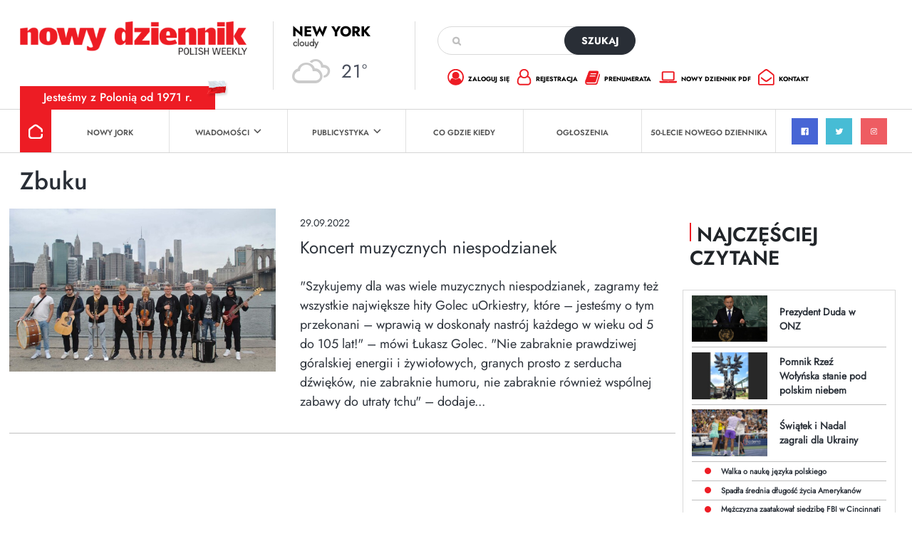

--- FILE ---
content_type: text/html; charset=utf-8
request_url: https://www.google.com/recaptcha/api2/anchor?ar=1&k=6Lc9Q4kpAAAAALKDHp35rbm9L3R0Cr8FXmC3rZHO&co=aHR0cHM6Ly9kemllbm5pay5jb206NDQz&hl=en&v=PoyoqOPhxBO7pBk68S4YbpHZ&size=invisible&anchor-ms=20000&execute-ms=30000&cb=onw4v3mhskv4
body_size: 49610
content:
<!DOCTYPE HTML><html dir="ltr" lang="en"><head><meta http-equiv="Content-Type" content="text/html; charset=UTF-8">
<meta http-equiv="X-UA-Compatible" content="IE=edge">
<title>reCAPTCHA</title>
<style type="text/css">
/* cyrillic-ext */
@font-face {
  font-family: 'Roboto';
  font-style: normal;
  font-weight: 400;
  font-stretch: 100%;
  src: url(//fonts.gstatic.com/s/roboto/v48/KFO7CnqEu92Fr1ME7kSn66aGLdTylUAMa3GUBHMdazTgWw.woff2) format('woff2');
  unicode-range: U+0460-052F, U+1C80-1C8A, U+20B4, U+2DE0-2DFF, U+A640-A69F, U+FE2E-FE2F;
}
/* cyrillic */
@font-face {
  font-family: 'Roboto';
  font-style: normal;
  font-weight: 400;
  font-stretch: 100%;
  src: url(//fonts.gstatic.com/s/roboto/v48/KFO7CnqEu92Fr1ME7kSn66aGLdTylUAMa3iUBHMdazTgWw.woff2) format('woff2');
  unicode-range: U+0301, U+0400-045F, U+0490-0491, U+04B0-04B1, U+2116;
}
/* greek-ext */
@font-face {
  font-family: 'Roboto';
  font-style: normal;
  font-weight: 400;
  font-stretch: 100%;
  src: url(//fonts.gstatic.com/s/roboto/v48/KFO7CnqEu92Fr1ME7kSn66aGLdTylUAMa3CUBHMdazTgWw.woff2) format('woff2');
  unicode-range: U+1F00-1FFF;
}
/* greek */
@font-face {
  font-family: 'Roboto';
  font-style: normal;
  font-weight: 400;
  font-stretch: 100%;
  src: url(//fonts.gstatic.com/s/roboto/v48/KFO7CnqEu92Fr1ME7kSn66aGLdTylUAMa3-UBHMdazTgWw.woff2) format('woff2');
  unicode-range: U+0370-0377, U+037A-037F, U+0384-038A, U+038C, U+038E-03A1, U+03A3-03FF;
}
/* math */
@font-face {
  font-family: 'Roboto';
  font-style: normal;
  font-weight: 400;
  font-stretch: 100%;
  src: url(//fonts.gstatic.com/s/roboto/v48/KFO7CnqEu92Fr1ME7kSn66aGLdTylUAMawCUBHMdazTgWw.woff2) format('woff2');
  unicode-range: U+0302-0303, U+0305, U+0307-0308, U+0310, U+0312, U+0315, U+031A, U+0326-0327, U+032C, U+032F-0330, U+0332-0333, U+0338, U+033A, U+0346, U+034D, U+0391-03A1, U+03A3-03A9, U+03B1-03C9, U+03D1, U+03D5-03D6, U+03F0-03F1, U+03F4-03F5, U+2016-2017, U+2034-2038, U+203C, U+2040, U+2043, U+2047, U+2050, U+2057, U+205F, U+2070-2071, U+2074-208E, U+2090-209C, U+20D0-20DC, U+20E1, U+20E5-20EF, U+2100-2112, U+2114-2115, U+2117-2121, U+2123-214F, U+2190, U+2192, U+2194-21AE, U+21B0-21E5, U+21F1-21F2, U+21F4-2211, U+2213-2214, U+2216-22FF, U+2308-230B, U+2310, U+2319, U+231C-2321, U+2336-237A, U+237C, U+2395, U+239B-23B7, U+23D0, U+23DC-23E1, U+2474-2475, U+25AF, U+25B3, U+25B7, U+25BD, U+25C1, U+25CA, U+25CC, U+25FB, U+266D-266F, U+27C0-27FF, U+2900-2AFF, U+2B0E-2B11, U+2B30-2B4C, U+2BFE, U+3030, U+FF5B, U+FF5D, U+1D400-1D7FF, U+1EE00-1EEFF;
}
/* symbols */
@font-face {
  font-family: 'Roboto';
  font-style: normal;
  font-weight: 400;
  font-stretch: 100%;
  src: url(//fonts.gstatic.com/s/roboto/v48/KFO7CnqEu92Fr1ME7kSn66aGLdTylUAMaxKUBHMdazTgWw.woff2) format('woff2');
  unicode-range: U+0001-000C, U+000E-001F, U+007F-009F, U+20DD-20E0, U+20E2-20E4, U+2150-218F, U+2190, U+2192, U+2194-2199, U+21AF, U+21E6-21F0, U+21F3, U+2218-2219, U+2299, U+22C4-22C6, U+2300-243F, U+2440-244A, U+2460-24FF, U+25A0-27BF, U+2800-28FF, U+2921-2922, U+2981, U+29BF, U+29EB, U+2B00-2BFF, U+4DC0-4DFF, U+FFF9-FFFB, U+10140-1018E, U+10190-1019C, U+101A0, U+101D0-101FD, U+102E0-102FB, U+10E60-10E7E, U+1D2C0-1D2D3, U+1D2E0-1D37F, U+1F000-1F0FF, U+1F100-1F1AD, U+1F1E6-1F1FF, U+1F30D-1F30F, U+1F315, U+1F31C, U+1F31E, U+1F320-1F32C, U+1F336, U+1F378, U+1F37D, U+1F382, U+1F393-1F39F, U+1F3A7-1F3A8, U+1F3AC-1F3AF, U+1F3C2, U+1F3C4-1F3C6, U+1F3CA-1F3CE, U+1F3D4-1F3E0, U+1F3ED, U+1F3F1-1F3F3, U+1F3F5-1F3F7, U+1F408, U+1F415, U+1F41F, U+1F426, U+1F43F, U+1F441-1F442, U+1F444, U+1F446-1F449, U+1F44C-1F44E, U+1F453, U+1F46A, U+1F47D, U+1F4A3, U+1F4B0, U+1F4B3, U+1F4B9, U+1F4BB, U+1F4BF, U+1F4C8-1F4CB, U+1F4D6, U+1F4DA, U+1F4DF, U+1F4E3-1F4E6, U+1F4EA-1F4ED, U+1F4F7, U+1F4F9-1F4FB, U+1F4FD-1F4FE, U+1F503, U+1F507-1F50B, U+1F50D, U+1F512-1F513, U+1F53E-1F54A, U+1F54F-1F5FA, U+1F610, U+1F650-1F67F, U+1F687, U+1F68D, U+1F691, U+1F694, U+1F698, U+1F6AD, U+1F6B2, U+1F6B9-1F6BA, U+1F6BC, U+1F6C6-1F6CF, U+1F6D3-1F6D7, U+1F6E0-1F6EA, U+1F6F0-1F6F3, U+1F6F7-1F6FC, U+1F700-1F7FF, U+1F800-1F80B, U+1F810-1F847, U+1F850-1F859, U+1F860-1F887, U+1F890-1F8AD, U+1F8B0-1F8BB, U+1F8C0-1F8C1, U+1F900-1F90B, U+1F93B, U+1F946, U+1F984, U+1F996, U+1F9E9, U+1FA00-1FA6F, U+1FA70-1FA7C, U+1FA80-1FA89, U+1FA8F-1FAC6, U+1FACE-1FADC, U+1FADF-1FAE9, U+1FAF0-1FAF8, U+1FB00-1FBFF;
}
/* vietnamese */
@font-face {
  font-family: 'Roboto';
  font-style: normal;
  font-weight: 400;
  font-stretch: 100%;
  src: url(//fonts.gstatic.com/s/roboto/v48/KFO7CnqEu92Fr1ME7kSn66aGLdTylUAMa3OUBHMdazTgWw.woff2) format('woff2');
  unicode-range: U+0102-0103, U+0110-0111, U+0128-0129, U+0168-0169, U+01A0-01A1, U+01AF-01B0, U+0300-0301, U+0303-0304, U+0308-0309, U+0323, U+0329, U+1EA0-1EF9, U+20AB;
}
/* latin-ext */
@font-face {
  font-family: 'Roboto';
  font-style: normal;
  font-weight: 400;
  font-stretch: 100%;
  src: url(//fonts.gstatic.com/s/roboto/v48/KFO7CnqEu92Fr1ME7kSn66aGLdTylUAMa3KUBHMdazTgWw.woff2) format('woff2');
  unicode-range: U+0100-02BA, U+02BD-02C5, U+02C7-02CC, U+02CE-02D7, U+02DD-02FF, U+0304, U+0308, U+0329, U+1D00-1DBF, U+1E00-1E9F, U+1EF2-1EFF, U+2020, U+20A0-20AB, U+20AD-20C0, U+2113, U+2C60-2C7F, U+A720-A7FF;
}
/* latin */
@font-face {
  font-family: 'Roboto';
  font-style: normal;
  font-weight: 400;
  font-stretch: 100%;
  src: url(//fonts.gstatic.com/s/roboto/v48/KFO7CnqEu92Fr1ME7kSn66aGLdTylUAMa3yUBHMdazQ.woff2) format('woff2');
  unicode-range: U+0000-00FF, U+0131, U+0152-0153, U+02BB-02BC, U+02C6, U+02DA, U+02DC, U+0304, U+0308, U+0329, U+2000-206F, U+20AC, U+2122, U+2191, U+2193, U+2212, U+2215, U+FEFF, U+FFFD;
}
/* cyrillic-ext */
@font-face {
  font-family: 'Roboto';
  font-style: normal;
  font-weight: 500;
  font-stretch: 100%;
  src: url(//fonts.gstatic.com/s/roboto/v48/KFO7CnqEu92Fr1ME7kSn66aGLdTylUAMa3GUBHMdazTgWw.woff2) format('woff2');
  unicode-range: U+0460-052F, U+1C80-1C8A, U+20B4, U+2DE0-2DFF, U+A640-A69F, U+FE2E-FE2F;
}
/* cyrillic */
@font-face {
  font-family: 'Roboto';
  font-style: normal;
  font-weight: 500;
  font-stretch: 100%;
  src: url(//fonts.gstatic.com/s/roboto/v48/KFO7CnqEu92Fr1ME7kSn66aGLdTylUAMa3iUBHMdazTgWw.woff2) format('woff2');
  unicode-range: U+0301, U+0400-045F, U+0490-0491, U+04B0-04B1, U+2116;
}
/* greek-ext */
@font-face {
  font-family: 'Roboto';
  font-style: normal;
  font-weight: 500;
  font-stretch: 100%;
  src: url(//fonts.gstatic.com/s/roboto/v48/KFO7CnqEu92Fr1ME7kSn66aGLdTylUAMa3CUBHMdazTgWw.woff2) format('woff2');
  unicode-range: U+1F00-1FFF;
}
/* greek */
@font-face {
  font-family: 'Roboto';
  font-style: normal;
  font-weight: 500;
  font-stretch: 100%;
  src: url(//fonts.gstatic.com/s/roboto/v48/KFO7CnqEu92Fr1ME7kSn66aGLdTylUAMa3-UBHMdazTgWw.woff2) format('woff2');
  unicode-range: U+0370-0377, U+037A-037F, U+0384-038A, U+038C, U+038E-03A1, U+03A3-03FF;
}
/* math */
@font-face {
  font-family: 'Roboto';
  font-style: normal;
  font-weight: 500;
  font-stretch: 100%;
  src: url(//fonts.gstatic.com/s/roboto/v48/KFO7CnqEu92Fr1ME7kSn66aGLdTylUAMawCUBHMdazTgWw.woff2) format('woff2');
  unicode-range: U+0302-0303, U+0305, U+0307-0308, U+0310, U+0312, U+0315, U+031A, U+0326-0327, U+032C, U+032F-0330, U+0332-0333, U+0338, U+033A, U+0346, U+034D, U+0391-03A1, U+03A3-03A9, U+03B1-03C9, U+03D1, U+03D5-03D6, U+03F0-03F1, U+03F4-03F5, U+2016-2017, U+2034-2038, U+203C, U+2040, U+2043, U+2047, U+2050, U+2057, U+205F, U+2070-2071, U+2074-208E, U+2090-209C, U+20D0-20DC, U+20E1, U+20E5-20EF, U+2100-2112, U+2114-2115, U+2117-2121, U+2123-214F, U+2190, U+2192, U+2194-21AE, U+21B0-21E5, U+21F1-21F2, U+21F4-2211, U+2213-2214, U+2216-22FF, U+2308-230B, U+2310, U+2319, U+231C-2321, U+2336-237A, U+237C, U+2395, U+239B-23B7, U+23D0, U+23DC-23E1, U+2474-2475, U+25AF, U+25B3, U+25B7, U+25BD, U+25C1, U+25CA, U+25CC, U+25FB, U+266D-266F, U+27C0-27FF, U+2900-2AFF, U+2B0E-2B11, U+2B30-2B4C, U+2BFE, U+3030, U+FF5B, U+FF5D, U+1D400-1D7FF, U+1EE00-1EEFF;
}
/* symbols */
@font-face {
  font-family: 'Roboto';
  font-style: normal;
  font-weight: 500;
  font-stretch: 100%;
  src: url(//fonts.gstatic.com/s/roboto/v48/KFO7CnqEu92Fr1ME7kSn66aGLdTylUAMaxKUBHMdazTgWw.woff2) format('woff2');
  unicode-range: U+0001-000C, U+000E-001F, U+007F-009F, U+20DD-20E0, U+20E2-20E4, U+2150-218F, U+2190, U+2192, U+2194-2199, U+21AF, U+21E6-21F0, U+21F3, U+2218-2219, U+2299, U+22C4-22C6, U+2300-243F, U+2440-244A, U+2460-24FF, U+25A0-27BF, U+2800-28FF, U+2921-2922, U+2981, U+29BF, U+29EB, U+2B00-2BFF, U+4DC0-4DFF, U+FFF9-FFFB, U+10140-1018E, U+10190-1019C, U+101A0, U+101D0-101FD, U+102E0-102FB, U+10E60-10E7E, U+1D2C0-1D2D3, U+1D2E0-1D37F, U+1F000-1F0FF, U+1F100-1F1AD, U+1F1E6-1F1FF, U+1F30D-1F30F, U+1F315, U+1F31C, U+1F31E, U+1F320-1F32C, U+1F336, U+1F378, U+1F37D, U+1F382, U+1F393-1F39F, U+1F3A7-1F3A8, U+1F3AC-1F3AF, U+1F3C2, U+1F3C4-1F3C6, U+1F3CA-1F3CE, U+1F3D4-1F3E0, U+1F3ED, U+1F3F1-1F3F3, U+1F3F5-1F3F7, U+1F408, U+1F415, U+1F41F, U+1F426, U+1F43F, U+1F441-1F442, U+1F444, U+1F446-1F449, U+1F44C-1F44E, U+1F453, U+1F46A, U+1F47D, U+1F4A3, U+1F4B0, U+1F4B3, U+1F4B9, U+1F4BB, U+1F4BF, U+1F4C8-1F4CB, U+1F4D6, U+1F4DA, U+1F4DF, U+1F4E3-1F4E6, U+1F4EA-1F4ED, U+1F4F7, U+1F4F9-1F4FB, U+1F4FD-1F4FE, U+1F503, U+1F507-1F50B, U+1F50D, U+1F512-1F513, U+1F53E-1F54A, U+1F54F-1F5FA, U+1F610, U+1F650-1F67F, U+1F687, U+1F68D, U+1F691, U+1F694, U+1F698, U+1F6AD, U+1F6B2, U+1F6B9-1F6BA, U+1F6BC, U+1F6C6-1F6CF, U+1F6D3-1F6D7, U+1F6E0-1F6EA, U+1F6F0-1F6F3, U+1F6F7-1F6FC, U+1F700-1F7FF, U+1F800-1F80B, U+1F810-1F847, U+1F850-1F859, U+1F860-1F887, U+1F890-1F8AD, U+1F8B0-1F8BB, U+1F8C0-1F8C1, U+1F900-1F90B, U+1F93B, U+1F946, U+1F984, U+1F996, U+1F9E9, U+1FA00-1FA6F, U+1FA70-1FA7C, U+1FA80-1FA89, U+1FA8F-1FAC6, U+1FACE-1FADC, U+1FADF-1FAE9, U+1FAF0-1FAF8, U+1FB00-1FBFF;
}
/* vietnamese */
@font-face {
  font-family: 'Roboto';
  font-style: normal;
  font-weight: 500;
  font-stretch: 100%;
  src: url(//fonts.gstatic.com/s/roboto/v48/KFO7CnqEu92Fr1ME7kSn66aGLdTylUAMa3OUBHMdazTgWw.woff2) format('woff2');
  unicode-range: U+0102-0103, U+0110-0111, U+0128-0129, U+0168-0169, U+01A0-01A1, U+01AF-01B0, U+0300-0301, U+0303-0304, U+0308-0309, U+0323, U+0329, U+1EA0-1EF9, U+20AB;
}
/* latin-ext */
@font-face {
  font-family: 'Roboto';
  font-style: normal;
  font-weight: 500;
  font-stretch: 100%;
  src: url(//fonts.gstatic.com/s/roboto/v48/KFO7CnqEu92Fr1ME7kSn66aGLdTylUAMa3KUBHMdazTgWw.woff2) format('woff2');
  unicode-range: U+0100-02BA, U+02BD-02C5, U+02C7-02CC, U+02CE-02D7, U+02DD-02FF, U+0304, U+0308, U+0329, U+1D00-1DBF, U+1E00-1E9F, U+1EF2-1EFF, U+2020, U+20A0-20AB, U+20AD-20C0, U+2113, U+2C60-2C7F, U+A720-A7FF;
}
/* latin */
@font-face {
  font-family: 'Roboto';
  font-style: normal;
  font-weight: 500;
  font-stretch: 100%;
  src: url(//fonts.gstatic.com/s/roboto/v48/KFO7CnqEu92Fr1ME7kSn66aGLdTylUAMa3yUBHMdazQ.woff2) format('woff2');
  unicode-range: U+0000-00FF, U+0131, U+0152-0153, U+02BB-02BC, U+02C6, U+02DA, U+02DC, U+0304, U+0308, U+0329, U+2000-206F, U+20AC, U+2122, U+2191, U+2193, U+2212, U+2215, U+FEFF, U+FFFD;
}
/* cyrillic-ext */
@font-face {
  font-family: 'Roboto';
  font-style: normal;
  font-weight: 900;
  font-stretch: 100%;
  src: url(//fonts.gstatic.com/s/roboto/v48/KFO7CnqEu92Fr1ME7kSn66aGLdTylUAMa3GUBHMdazTgWw.woff2) format('woff2');
  unicode-range: U+0460-052F, U+1C80-1C8A, U+20B4, U+2DE0-2DFF, U+A640-A69F, U+FE2E-FE2F;
}
/* cyrillic */
@font-face {
  font-family: 'Roboto';
  font-style: normal;
  font-weight: 900;
  font-stretch: 100%;
  src: url(//fonts.gstatic.com/s/roboto/v48/KFO7CnqEu92Fr1ME7kSn66aGLdTylUAMa3iUBHMdazTgWw.woff2) format('woff2');
  unicode-range: U+0301, U+0400-045F, U+0490-0491, U+04B0-04B1, U+2116;
}
/* greek-ext */
@font-face {
  font-family: 'Roboto';
  font-style: normal;
  font-weight: 900;
  font-stretch: 100%;
  src: url(//fonts.gstatic.com/s/roboto/v48/KFO7CnqEu92Fr1ME7kSn66aGLdTylUAMa3CUBHMdazTgWw.woff2) format('woff2');
  unicode-range: U+1F00-1FFF;
}
/* greek */
@font-face {
  font-family: 'Roboto';
  font-style: normal;
  font-weight: 900;
  font-stretch: 100%;
  src: url(//fonts.gstatic.com/s/roboto/v48/KFO7CnqEu92Fr1ME7kSn66aGLdTylUAMa3-UBHMdazTgWw.woff2) format('woff2');
  unicode-range: U+0370-0377, U+037A-037F, U+0384-038A, U+038C, U+038E-03A1, U+03A3-03FF;
}
/* math */
@font-face {
  font-family: 'Roboto';
  font-style: normal;
  font-weight: 900;
  font-stretch: 100%;
  src: url(//fonts.gstatic.com/s/roboto/v48/KFO7CnqEu92Fr1ME7kSn66aGLdTylUAMawCUBHMdazTgWw.woff2) format('woff2');
  unicode-range: U+0302-0303, U+0305, U+0307-0308, U+0310, U+0312, U+0315, U+031A, U+0326-0327, U+032C, U+032F-0330, U+0332-0333, U+0338, U+033A, U+0346, U+034D, U+0391-03A1, U+03A3-03A9, U+03B1-03C9, U+03D1, U+03D5-03D6, U+03F0-03F1, U+03F4-03F5, U+2016-2017, U+2034-2038, U+203C, U+2040, U+2043, U+2047, U+2050, U+2057, U+205F, U+2070-2071, U+2074-208E, U+2090-209C, U+20D0-20DC, U+20E1, U+20E5-20EF, U+2100-2112, U+2114-2115, U+2117-2121, U+2123-214F, U+2190, U+2192, U+2194-21AE, U+21B0-21E5, U+21F1-21F2, U+21F4-2211, U+2213-2214, U+2216-22FF, U+2308-230B, U+2310, U+2319, U+231C-2321, U+2336-237A, U+237C, U+2395, U+239B-23B7, U+23D0, U+23DC-23E1, U+2474-2475, U+25AF, U+25B3, U+25B7, U+25BD, U+25C1, U+25CA, U+25CC, U+25FB, U+266D-266F, U+27C0-27FF, U+2900-2AFF, U+2B0E-2B11, U+2B30-2B4C, U+2BFE, U+3030, U+FF5B, U+FF5D, U+1D400-1D7FF, U+1EE00-1EEFF;
}
/* symbols */
@font-face {
  font-family: 'Roboto';
  font-style: normal;
  font-weight: 900;
  font-stretch: 100%;
  src: url(//fonts.gstatic.com/s/roboto/v48/KFO7CnqEu92Fr1ME7kSn66aGLdTylUAMaxKUBHMdazTgWw.woff2) format('woff2');
  unicode-range: U+0001-000C, U+000E-001F, U+007F-009F, U+20DD-20E0, U+20E2-20E4, U+2150-218F, U+2190, U+2192, U+2194-2199, U+21AF, U+21E6-21F0, U+21F3, U+2218-2219, U+2299, U+22C4-22C6, U+2300-243F, U+2440-244A, U+2460-24FF, U+25A0-27BF, U+2800-28FF, U+2921-2922, U+2981, U+29BF, U+29EB, U+2B00-2BFF, U+4DC0-4DFF, U+FFF9-FFFB, U+10140-1018E, U+10190-1019C, U+101A0, U+101D0-101FD, U+102E0-102FB, U+10E60-10E7E, U+1D2C0-1D2D3, U+1D2E0-1D37F, U+1F000-1F0FF, U+1F100-1F1AD, U+1F1E6-1F1FF, U+1F30D-1F30F, U+1F315, U+1F31C, U+1F31E, U+1F320-1F32C, U+1F336, U+1F378, U+1F37D, U+1F382, U+1F393-1F39F, U+1F3A7-1F3A8, U+1F3AC-1F3AF, U+1F3C2, U+1F3C4-1F3C6, U+1F3CA-1F3CE, U+1F3D4-1F3E0, U+1F3ED, U+1F3F1-1F3F3, U+1F3F5-1F3F7, U+1F408, U+1F415, U+1F41F, U+1F426, U+1F43F, U+1F441-1F442, U+1F444, U+1F446-1F449, U+1F44C-1F44E, U+1F453, U+1F46A, U+1F47D, U+1F4A3, U+1F4B0, U+1F4B3, U+1F4B9, U+1F4BB, U+1F4BF, U+1F4C8-1F4CB, U+1F4D6, U+1F4DA, U+1F4DF, U+1F4E3-1F4E6, U+1F4EA-1F4ED, U+1F4F7, U+1F4F9-1F4FB, U+1F4FD-1F4FE, U+1F503, U+1F507-1F50B, U+1F50D, U+1F512-1F513, U+1F53E-1F54A, U+1F54F-1F5FA, U+1F610, U+1F650-1F67F, U+1F687, U+1F68D, U+1F691, U+1F694, U+1F698, U+1F6AD, U+1F6B2, U+1F6B9-1F6BA, U+1F6BC, U+1F6C6-1F6CF, U+1F6D3-1F6D7, U+1F6E0-1F6EA, U+1F6F0-1F6F3, U+1F6F7-1F6FC, U+1F700-1F7FF, U+1F800-1F80B, U+1F810-1F847, U+1F850-1F859, U+1F860-1F887, U+1F890-1F8AD, U+1F8B0-1F8BB, U+1F8C0-1F8C1, U+1F900-1F90B, U+1F93B, U+1F946, U+1F984, U+1F996, U+1F9E9, U+1FA00-1FA6F, U+1FA70-1FA7C, U+1FA80-1FA89, U+1FA8F-1FAC6, U+1FACE-1FADC, U+1FADF-1FAE9, U+1FAF0-1FAF8, U+1FB00-1FBFF;
}
/* vietnamese */
@font-face {
  font-family: 'Roboto';
  font-style: normal;
  font-weight: 900;
  font-stretch: 100%;
  src: url(//fonts.gstatic.com/s/roboto/v48/KFO7CnqEu92Fr1ME7kSn66aGLdTylUAMa3OUBHMdazTgWw.woff2) format('woff2');
  unicode-range: U+0102-0103, U+0110-0111, U+0128-0129, U+0168-0169, U+01A0-01A1, U+01AF-01B0, U+0300-0301, U+0303-0304, U+0308-0309, U+0323, U+0329, U+1EA0-1EF9, U+20AB;
}
/* latin-ext */
@font-face {
  font-family: 'Roboto';
  font-style: normal;
  font-weight: 900;
  font-stretch: 100%;
  src: url(//fonts.gstatic.com/s/roboto/v48/KFO7CnqEu92Fr1ME7kSn66aGLdTylUAMa3KUBHMdazTgWw.woff2) format('woff2');
  unicode-range: U+0100-02BA, U+02BD-02C5, U+02C7-02CC, U+02CE-02D7, U+02DD-02FF, U+0304, U+0308, U+0329, U+1D00-1DBF, U+1E00-1E9F, U+1EF2-1EFF, U+2020, U+20A0-20AB, U+20AD-20C0, U+2113, U+2C60-2C7F, U+A720-A7FF;
}
/* latin */
@font-face {
  font-family: 'Roboto';
  font-style: normal;
  font-weight: 900;
  font-stretch: 100%;
  src: url(//fonts.gstatic.com/s/roboto/v48/KFO7CnqEu92Fr1ME7kSn66aGLdTylUAMa3yUBHMdazQ.woff2) format('woff2');
  unicode-range: U+0000-00FF, U+0131, U+0152-0153, U+02BB-02BC, U+02C6, U+02DA, U+02DC, U+0304, U+0308, U+0329, U+2000-206F, U+20AC, U+2122, U+2191, U+2193, U+2212, U+2215, U+FEFF, U+FFFD;
}

</style>
<link rel="stylesheet" type="text/css" href="https://www.gstatic.com/recaptcha/releases/PoyoqOPhxBO7pBk68S4YbpHZ/styles__ltr.css">
<script nonce="5AxI4nJ3covOhYyDoirI_Q" type="text/javascript">window['__recaptcha_api'] = 'https://www.google.com/recaptcha/api2/';</script>
<script type="text/javascript" src="https://www.gstatic.com/recaptcha/releases/PoyoqOPhxBO7pBk68S4YbpHZ/recaptcha__en.js" nonce="5AxI4nJ3covOhYyDoirI_Q">
      
    </script></head>
<body><div id="rc-anchor-alert" class="rc-anchor-alert"></div>
<input type="hidden" id="recaptcha-token" value="[base64]">
<script type="text/javascript" nonce="5AxI4nJ3covOhYyDoirI_Q">
      recaptcha.anchor.Main.init("[\x22ainput\x22,[\x22bgdata\x22,\x22\x22,\[base64]/[base64]/[base64]/bmV3IHJbeF0oY1swXSk6RT09Mj9uZXcgclt4XShjWzBdLGNbMV0pOkU9PTM/bmV3IHJbeF0oY1swXSxjWzFdLGNbMl0pOkU9PTQ/[base64]/[base64]/[base64]/[base64]/[base64]/[base64]/[base64]/[base64]\x22,\[base64]\\u003d\x22,\x22ZcOPTcOQwqtgw7rDiy0Ww67DkcKsfiXCvsKIw6p2wq7CnMKrFcOEemPCvinDrAXCo2vCuw7DoX55wrRWwo3DhMOxw7kuwpIDIcOIOA9Cw6PCl8Ogw6HDsFBhw54Rw4/CqMO4w41XU0XCvMKvR8OAw5EGw6jClcKpGcKxL3tYw5kNLHU9w5rDsUTDkATCgsK8w6guJlzDgsKYJ8OYwpduN0PDkcKuMsKqw7fCosO7ecKtBjM0T8OaJDkcwq/[base64]/[base64]/Ds8OEw6ZtecKxJTx5asOVAjHDpx0Rw7kKMsObAcOywrRuejk2YMKKCDfDqgF0Zy7CiVXCiihzRsOaw6vCrcKZUQh1wocbwpFWw6FfUA4ZwqcawpDCsC3DusKxM2wMD8OCBig2woAtR2EvMTYBZTs/CsK3esOYdMOaCT3CpgTDpV9bwqQ9RC0kwoDDpsKVw53Ds8KJZHjDhBtcwr9Hw5JQXcK/VkHDvG49csO4PcK3w6rDssKifmlBHsOdKE1Aw7nCrlcUA3hZW05WbXkgacKxScKywrIGFsOeEsOPPsKXHsO2IMODJMKvF8O3w7AEwrgZVsO6w6FTVQM8CkJ0DsKbfT93N0tnwqHDvcO/w4FCw558w4ADwplnODJFb3XDt8Kjw7AwZE7DjMOzVMKKw77Dk8OQUMKgTCXDuFnCuh0TwrHClsO5XDfChMO5XsKCwo4jw67Dqi8qwp1KJkcawr7Dql3CtcOZH8O7w7XDg8OBwqPCqgPDicKhbMOuwrQ/[base64]/ClcKHP8KIIgBHwqjCg8OLNsKAw7AvwqxlcQVsw5DDigIoD8K/A8KBenUKw58Yw57CssOuG8Ktw7d0C8OdHsKqexRSwq3CocK2J8KpGMK6ZMKObcOWfcKlFGYqE8K6wooAw5rCqMKew4VnBjzCl8OPwoHCuW5iICUEwr7Cg0gCw5fDjkHDo8KHwrYZXSvCgsKeBB7CosO0A3nCuz/CrWtzX8KAw6fDg8KBw5R+LsKifsKRwrEFw73Dmm1YPsO5Z8OVfjcvw5fDglxxwqAoJsKQbMOAQBLDvE9xDcOAwoTCmg/CiMOmacOvYV8ZJGBowrELBijDgF0Zw6DDkWzCsV99FC7DoFfClcOcw4Ebw5XDhsKTB8OvRwJqUcO3wp4qaU/Ci8KxD8K6wrnCrDl9B8Ouw4oeSMKdw4IwWg9owrVaw5zDtXhuD8OZw7jDnMKmCsKuw4s9wo5Uw70jw41GGH4qwpXClMKsCCXCs0shEsOpScO3CsO7wqkUUR/CnsO7w5LDr8O9w67Cqx/DrwbDmxjCp1/[base64]/GcKVUcOCOcKmw6lGw5fCj8O/An3CkSVFwoYVOcKXw47DhVZBfkfDhzTDiGpvw7LCpjYiQ8OGEgDCrlfCrAJwaR/Dt8Orw6d9ScKZDMKIwq5VwpM7woUaCE1NwonDp8KXwpLCv2lvwp/DsWIsOTFtDcOtwqfCkHTChzs6wpjDujsiY2IILMOLNU3CosKwwpHDucKFT2LDkhVGLcK6woUOcnLCmMKMwo57N2cITsONw6TDpS7DhsOUwrcmajPCoGhqw71Yw6tILMO5CjrDkmTDmsOMwpIZw5p5NxzDk8KuT1PDk8ONw5LCqcKIfAVtKcKOwobDtUwlXnMVwrI/OmvDq1HCjAtMe8Ocw5E7wqHCuE/Do3LCqRvDvG7CqgXDgsKRbsKIRA4Qw6oFMQtLw6cDw5slA8KlMQkDTVUXFR0xwpzCq3XDjw7Cl8O0w68Bwo4Cw4rDqMKsw6tLG8Ogwq/Dq8OuAAzCvUTDisKdwoUYwoUlw7E3BUTCqnFWw6Q1bhnCq8KrMcO1RX/CkWEqJcOtwpc9cjsCHMOVw63CmSFtwpvDkcKfw5PDtMOMG1oJSMK6wpnClsOwdQrCi8Okw4nCmhTCq8OtwprCp8KjwqhAKzHCoMKTbsO5Ug/[base64]/wrgQwpMgFcO8w4V6wq1TwrhFfsOZO8Kaw5FMeQtYw7RDwpzCucOxRsOnUSPCpMOow4Z8w6LDscObWMOQw4XDvsOgwocow7fCqsOlRFjDq3U2wq7DicODJX9iacKZW03DtsKLwr1/w6rDt8OrwpAYw6TDh3FKw4xhwrokwoY5YiPCt3zCsXjDl1nCmcOeNHXCuFVEe8KjViPCrMOxw6Y8MhdBVVdVYcO5wrrClcKhKGrDh2M0DG9BXFrCjn5NehZiYQsUDMKvKF/CqsOaKsKLw6jDmMO5dDg7EDTCpsO+V8Kcw5TDg0XDh2PDtcOnwovCmzkMAsKbwpzCrSvCh0rCu8KwwpvDpMOlbEpWHlvDmmA/fRRxK8K4wpDCtn1KZxZLSTnDvsKZT8OtPsOHMMKjAcOcwrZCMhjDu8O/JXzDkcKQw6AubcOfw69Qwp3Ci2VqwonDsEcUMsOyNMO5f8OVXkXCuyLDvzlDw7LDlA3DjwQOCFnDs8KYNMOCXW3Dg2ZnFcOCwrpEFy/CvgJVw7hMw4HDh8OVwpR6X0zCmQDDpwhVw4fDkBklwqDDmXNvwo/CtWU4w5TDkiUfw7c5w6AEwqVKw6V5w7QaAsK7wqrCvVXClMOSBsKgb8KywonCljdbVSQuWMOAw7PCgMOJMsKDwrlnwpVBFhpIwqbDjEUSw5vDjQZew5vCiENZw70/[base64]/CmsOlLTbClX1qwpJVw6/[base64]/CsKiFx/[base64]/Dnhlpw6nDtFrCtGjChcO5w7cHFsKWSMOZd3TCsBJMw6rCkcORw6Nlw6HDqMKAw4LDq04PMMOFwr3Cm8Oqw5BvRsOEWnPCisK/GyLDlcK7R8K5Q3sgW2ZFwo4PWnhwEMO/[base64]/ZB7DpsKDV3vCrMK5HMOtYnzDnsKNw6Y8NsOEw6J0wo7Cs3pBw4XDpH7Cl2PDgMKNw7vCiTltAMO3w6gxXS3Cp8KwLWobw4E+PcOcaRNBVMO2wq1XWMK1w6vDglfCiMO/[base64]/w4XClj3Cg2zCp0ddwqfCnMKHw7bCrjQcwoQ4w7x1NsOQwq3ClsO/wqXCuMO/dGUCw6DCjMKQSh/DtMONw7cew67DnsKSwpJWXEnCi8KnHA/CvcKGwpFKbwp7w6JXIsOTwoTCmcKWI2AowrIhYsOkwqFRGSQEw55LdVHDjsKZZUvDtmYxbsOvwr/DtcOlwpjDp8Kkw7t+w4rCksKGwopgwozDncOXwqfDpsOpRAhkw53CjsOGwpbDnwBLZwFIw73CnsOMJFHDumfDscO1RSXCnsOTfsKowrrDt8ONwp/[base64]/DngMqw4HDi8K4PRQRw6ElYcOvwpIMXcOxSUhCScK0B8OAXMK0wrDComLDrnw3FcOSFTvCvcKmwrrDjm1owphIPMOXFcOJw53Dqz52w57DkUZYw6jDtMKdwq/DpcKhwoXCglbDuR5Zw5bDjBzCvcKLPhwew5fDpsKwIWfClcOZw5sdKmXDhXrCg8K0wq/CljEAwqzCtz7Co8Ouw5dVwq4yw5nDqz4+MsKOw7DDskYtGsOib8KjBRfDgsKmDAHCp8Klw4ENw58QMxfCq8Ohwo0dFMORwoIKOMOVU8O1acOzfSlYw6Ecwp9cw6jDqGTDqk3Cp8OAwpfCtMKhH8Khw5TCkx/DucOaWcOyclM/Pn8RMsK7w57DnyANwqLCjkfDs1TCih1tw6TDtsOHw7ozb319wpPCnEfDjMOQLWAzwrZdJcK4wqIvwpVxw4LDsVDDgFNUw5wHwr4Pw6HCncOUwonDo8KDw6tjGcKJw67Clw7DrsOJE3vCk3bCuMO7Il3CoMKBTiTCm8K3wrRqAQ4Yw7LDm3ZrWcKpecOnwonCsx/Cu8K+CMOSwpnCgyxxFlLCglvDp8KEwoQCwqfCjMOPwr/DgD3DvsKgw7vCqg4XwoDDpwDDt8OTXhAfMQjDicKMeT3DqMK0wrkpwpTDikUWw7d9w6DClAnCncO4w6PDssOAFsOJQcOHMMOcBcKLw6UKQ8OXwpXChnd5X8KbOcKlecKQMcKSIVjCv8OjwrN5RzLCqn3DpsKQwpXDjyEgwqNRwp/[base64]/DolIhWhHClVZKwrkWFsOzwpHClQjDm8Ocw6knwpsTw7lZw5EBwrLCoMOZw5DCiMO5BsKgw6dMw7HCuAQcX8OMAMOLw57CsMKjw4PDvsKaZ8KEwqvCujkQwqZiwpR2ThHDvX/DoxpsJDAJw5IAFcKibsK0w7NIUcK/F8OlORw1w5jDssKcwp3DjRDDgDvDlS16w5RJw4VPwqjCsHdYwrPCqTkJK8Kjw6FCwpvCo8K9w6gSwoB/[base64]/[base64]/[base64]/CqMOvJMKqwptnw7XDgsKKOTrDjXslwpvDrhE1FsKsaUR+wpTCl8OTwo/Cj8KgPinCgxN9dsO/[base64]/[base64]/BsKlwoAgw7jDt8OswpvCmSF0CcKCesOmGEbDqHTCoMOuwp/[base64]/LDgobcK7EsK/UgLDmnXDusKdw5bDi8OzbsOww4TDnMKKw7HDvmIIwqEFw6AsLC0tch5kworDhWXChVHCihDDqTLDoX7DgSjDsMORw79bIVHDgXNjHcOzwqQYwo3DlMKiwr0iw4AwKcOdYcOWwrtAAsKnwrrCpsKEwrNgw4Jvw449woRqGcOwwp1SLDbCrnoWw4rDql/Cm8OwwpIvFXnCozRiwqlqwqE/H8OVcsOIw7M6w5JIw64JwqJIUxHDmgbCmHzDpGVFwpLDv8KrScKFw6PDp8KXw6HDq8KVw53CtsK+w5zCrcKbNkl+KBVNwrPDjSdfUcOeG8OaJ8OAwro/w77CvhJTwrJRw551wrMzRUYawo0uQnY1OMKQBsO4eEkPw6TDjMOYw5bDrjY/[base64]/CscO1fQJmdxEcw4jDrEJ/[base64]/c1nCjsKwZT/DtzDDg0nDiwjCkMK0w6Ebwr3CsFlnaFLDrMOCZ8KqwoxAbUnCtsK7DiEkwoEhFzwxPHwawofCkcOZwo5xwqbCmsOQLsOGHsKKdCnDncKTcsOZFcONwol6HAfCkcO9XsO1JsK1woptMDY8wpvDjU5pP8OcwrfDjMOBwqdZw5PCsgx/HRJFAcKmAsK4wrlMwo1hP8K0Mw8vwp/CqEjCtXvChsKaw4HCr8KswqQdw7JiH8OXw77Ct8KUBGHCnysVwqLDgkwDw7MTDMKpX8KkBFoFwrd8IcOiwrDClsKxaMO4J8KmwoxlRG/Cr8KzD8KtZcKsA1YtwqtFw7U8YcO6wojCnMOVwqV6UMKQai8ewpUbw5DDlX/DisKCw4IewpbDhsK3L8KXL8KaMg99woZ3fS/[base64]/DoyrCkSLDnMOKXMK4HsKdFsKZQcOgLMK8JwhRSiDCisKDLsKDwo8lCEEeLcO/w7txZ8OIZsOpFMK/w4jDucOWwr5zbsOaEXnCjyDDpmfClEzCmlpdwo0EZGYgV8O8wr3DiHfDhzcGw4jCsl/CpsOscMKBwrZ2wprDgsKcwrQSwoTDjsK9w4hFwoxpworDkMOvw4/ChR/DkhXCmsOaVgnCisKPLMOBwrDCoHTDssKCw7R/WsKOw4gnJsOpdMKBwog6IMKow6DCiMOoRhjDq1TDnQRvwrA0aQhTcCbCqljCtcOTLRljw7dKwo1Zw73DhcKAw7cLW8Kdw5p5w6cfwpXCkEzDvGPCiMKHw7fDm0/CmcOIwrLDtSrChMOPdMKjdSbCtS/Di3fCtMOPJnRuwpbDq8Oaw55BSCFrwqHDkn/DtcKpdWPCusOywqrCmsKZwq/[base64]/KMOdWyfCv8KHHsK2T8O7DQvCrsO/NsObPnkSRHfDgcK0D8KhwokzI2Zuw60hdMKjw63DhcK2N8Kfwo58bXfDjhjCnklxM8KlIcO/w6DDggLCucKhP8OfLnnCkMOBKWYTehjCoC3CiMOAw5fDtDTDu2JiwoIrZTAbIGY1ecKJwqfDlQHCrATCqcKFw48Yw51pw4s4OMO4RcO3wrhDIQlOem7DnQkoXsOHw5F/w67CvsOPbMK/wr3DhcOnwqHCmsOSMMKnw7INWsKYwpPDucO2wqLDmsK6w5c8JcOdVcO0w7fClsK0w7VAw4/Du8OPZkk5WUIFw6NhfSEYw64Jw6YTYHvChsKNw79twoxXZT7CncO9cA7CnEMbwrLCmcKtdCHDvgcRwqHDvcK8w7TDkcKNwrRdwq17I2cQAcODw7PDnTTCnzdARTXDmMKxI8OXwpbDqsOzw4/CosKYwpXCjyhpwqlgLcKPG8Oyw7XCjk4bwoETEcKaNcOVwozDpMOQw5kAIcKzwq5IE8KsUVRSw6DChcK+wr/DvjBkawpUEMKjwqDDgRBkw5EhA8OmwolmYMKFw5fDuztqwoc/w7FlwqYbw4zCskHCrsOnCCfDuRzDhcOxHBnCqcKWX0DCvcOwcx0TwpXCkCHDpMOtWMKEZDzCtMKPwrzDv8KVwoTDmHsaalh4aMKELXoNwpNYesO4wr1gFHZ4w7XCvB4LFwN2w7DDhsOAGcO/w4gSw5BrwpsdwqfDnWxBBitLCB5YOXPCgMODRAEMDhbDgE7DkAfDrsO2MxlsI0ptQ8K1wobDjnJSODYew6fCksOZIsOQw5AEMcOlEH41HUrChMKCUyrDjxdDUMKAw5vCn8KtDsKsLMOhFlrDi8O2wpvDoj/DiHhNc8KkwqnDkcKAw6Zhw6gbw5zCpmHDji9XFMO2w5rCtsKiK0kifsKXwrtKwpTCpgjCuMKBVBoUw74hw6ppb8KDERlNPsOOF8OPw4zCnTtEwoNFw6fDq2ofwo4Pw6DDosK/[base64]/DmxJWSMKowrViQUkMJcKgbMO7wrLDjcKsw4PDp8KFw61kwoDCjsO4BcOhDcOFdTzCpcOvwrtKwrQPwowGQAPCvRXCjyRsN8O7F3XDpcKnKMKGYlPCmcOFQ8ORVlzDgsODehvDggLDscO4I8KpOzDDv8KXZW0JXXN5AMOpHjwzw6RcBsKhwr9nwovCr08SwrHCgcKvw5/DscOHG8KrXh8WED4qcQbDhsOvJEtOUcKoU17CssK0w57Dr2Yxwr3CjcO6agQswpIuHcK8esKrQBzCv8K4wqM9MmnDn8ONFcKcwoM8wovCgRXDpi7DuDIMw6cNw73CicKvwqwpBk/[base64]/AsKzOMKaPcKZGmEEw7spABEswqTCm8KSJmTDo8O5O8ONwpR1wqAJZMO/wo7DjsKBJcOxKCjDscK/Iw8QbHfCuAsaw6sEw6DDiMKxYMKENcKmwpJSwp4SBVZVGwjDu8O6woTDosKlYWFECMKKEycUwppJHmxkGsOBQcOHDCfChB7ClAVIwrLCpmvDpR/Ct2Irw6VDa2lFNsKcTsKKG2xZLTViQcK4wrzDiGjDlcO3w6HCiGnCocKsw4oXXlvCisKCJsKTcXZRw59TwqPCusK+wrPDqMKSw5dSXsOow5V8e8OMMV41QljDtHPCliPCtMKdwp7CisKXwrfCpzlFLMKuTw/Dh8KMwr1wAVHDvVvDm3/[base64]/Cqxg4LRDCsMONbcKCw73CkcKbwq0dXyzDvMO0w6fDisK6RcK0cn/[base64]/TcOMw4NEQi1MLj4HDcOfw584w4jChAkIwrTCnV0jQMOhEMKpdMOceMKRw4MKH8Ovw4QCwqLDnCRdwp0rE8K3wq8pLyVRw7g6IEvDu2ldwpZwK8OIw7/Cj8KVBS9+wr1aGR/ClhbDrcKkw4sQwoBww5fDukbCsMOiwofCocORZx0nw5TClF/Cs8OIdSvDj8OzEsKzwpnCrjrCiMKKM8OWZnnDlHUTwrTDksKsEMO3wqzCusKvw5LCrxMIw6LCij4JwptTwqlTw5XCm8KucVTDjVV2YzQHexxUPcOAwp0oB8Orw5Rrw6fDp8KaMcOXwrt4FicDw4RKOwoTw408LcOxLAc3w6fDgMK1wqhtTcOSfsOiw7/CrMKFwrVVw7PDiMK5EcKvw7jDuFzDgXc2IMKfbCvCn3jDiHMOcWDDpcKSwqsXw4x1WsODVhzChcOtw6LDl8OjQGXDiMOXwp9HwpNzFgJ1GcO8XBNfwrHCv8ORTjEqbH5dH8K/U8O3OC3Dsh09dcKwOMO5TnE7w67DkcKFdMKew6pQcF7DiUxRQkbDiMO7w6HDqiPCsgvDn27Co8OVOwNwFMKuTzsrwrEnwr7Cs8OOJcKHcMKLJjxcwobCuncgEcK/w7bCv8KZCsK5w57ClMOXalUiOcOHOsO2wrnCuHjDocK/d0nCkMOASx/DqsOuZhMtwrBrwqQqwpjCvVnDlcKnw44+WsOOEcOfEsKcWMOVbMOXY8KdJ8K0wrASwqYlwpkSwq55XsKbU2zCnMK/[base64]/DQJfQcOwB8KUwpfDucKvwq7CtmcoZG7CiMOUC8KAwrBZSWDCrcKCwrLDsTEaQArDgMOcXsKlwrrCpS1cwptmwofCssOBXsO0w5/Cq3XCux0fw5LDqBJxwpfDu8O1wpnCvsKsWMOxw4DCmGzCg2jCg0lUw6PDkDDCncKfAGIGHcKjw7vCgxQ+Zh/DhsK9IcKgw7rChHfDnMO2aMKHP18WUsO/SMOWWgUKWsO6KsKYwrPCrMKiwq3CvgFew4UEw6fDpsOrfMK0RsKEE8KfHsOqYcOpwqrDlkvCt0fDulhhIcKqw6LCk8OrwqTDvcK2IsOCwpzCp2g7Lj/DhibDgy1hKMKkw6PDnTnDgXk0KMOLwqRcwrN0WhHCr1AUaMKlwpjCicOKw7dGacK9P8K6wrZUw5gjwonDrsKswpc7bmfCk8KDwq0swrMfL8OhXMKzw7PDrRQDQ8OoBMOow5jDgsOAVgtzw4jDpSzDpDDDlyNiA1EAQB/DnMOWKlcUwovCgh7CoEzCk8OlwqbDucOxLijCtAfDhzZNVCjClFjCtkXCusO4T0zDs8KQw4zCpnhLw4kEw5zClxTChMOSOcOIw5LDssOIwojCmC5rw4bDiA0tw5rChcO4wqjDikRwwpPCgHLDp8KXNMK/[base64]/woFfc8ORfXhXKcKkT8KcTGt1eQ/CqxbCtcOhw7TCjndPw6w3TXZkw4gUw6xTwqHChz3Ct3xvw6Yta0TCmsKRw7rCv8O9F1pHa8KjHGN5wqJNacKdc8Kse8K6wpAjw4bDjcKhwoRFw4lZb8Kkw6zCmlHDgBhgw7vCr8OCK8Opw7pLNUrDkzrDqMKaNMOICsKBLx/CjUIbK8KDw6TDp8OIwpxvwq/DpcKCKcKLN01IWcKmHRU2XETCj8OCw5EuwqTCq1/[base64]/DvCfDkMOcw7/CssOZw7BXfcOSw6hzwqMlwokQIMOSHcKrwr/[base64]/TsOLKjDCpsKYwpjDgcKIw6zCkMK0PMKeRsOWbcOpF8O/[base64]/w7hJOMOjGcOpw5Rpwrk+wpZBw6zCr1XDgMO1QS3DtjFOwqfDr8Ovw7MuKj/[base64]/[base64]/Dgi3Dig/[base64]/[base64]/wqvDjBkFw6wXw5t9w515I11lw6PDvcKleyNcw4F5MRJ0KsKRRsKrwqgKW2DDo8KzQF7Dpm03I8OnAnXClsO5JcOgfRZfbUvDmcK4R0tgw7XCjQvCiMK5AgbDoMKnHXFzw75rwpAEw6gvw55oYsOJLEHDtcODNMOZDlNuwrnDriTClMOIw5Bfw6wlfcOMw6Jvwrpywr/DusO0wo1vFGFRw5rDg8KhXMKzfBDCvjpNwprCocOuw6ADICtbw73DpMOeXRVSwq/DqcK7c8Kqw6fDtlFJemPCn8OZc8Kuw6/[base64]/bcOcOsKmNsOgw7Jkw5TCu8KEw6jCosKLw7nDjMKObg4vwrtJacOrXQTCg8KOPkzDt1FgTcKpE8OEUcO6w6hTw7kmw5x2w7ttIX0ORTTCtnsDwpzDvsKsey7DkSDDh8OUwo06w4HDmU/DqcKAOMKwBzARK8OOTcKpEz/DkljDt0pkTsKbw7DDtMK3wo/DhSHCq8O9w7bDjkDCsh5nwqIyw5o1wr53w5bDjcO3w5TDj8ONwp1/HTEsdmfCoMOmw7cSdsKoZl0lw4Jkw6fDjMKlwqkmw7VJw6rCkcORw7jDnMKMw7EceXTDjGjDqxY2w5hYw5Jyw6DCm2QWwohcT8Kqf8KDw7/CuVQOfMKkBcK2wpN4w7wIw6EIw4HCuFsQwqsyAARuc8OhQcOcwoTDokcRRMOjN2hWLEdUOScXw5jDusKZw5dYw4RxahZMXMO0wrw2w6oCwp7DpBwGwq3CuWgVwovCsg0eHyQ3cABUYgdJw7wWTMK/XsKPKhDDvUbCvsKLw7dKaTPDmhpcwrHCosKUwr3DtMKUwoHDksOSw69fw7zCqSvClcOyS8Ofw55iw5ZFw7xxDsOFaGfDkDpPw6/Cv8OLSlvCuzhCw6AOBcOgw6jDgUnDssKZYBjDgcKfXGPDi8OsFhHCmxPDjGM6Q8Ocw79kw4HDpTXCoMK9wpTCp8KNb8O6w6hbwpnCtcKXwoB+w4PDtcKddcOXwpUJRcOoIzNUw6zDhcKQwr1yOkPDiHjDuQQ4cix4w6zCiMK/wrHDtsKECMKWw6HDuxMwOsKpw6pUwqDCg8OpP07Cr8OUw7bCrxNZw6/[base64]/[base64]/wrPDkTnCh8KWTcOyPj7DjcORLcOkM8Osw7UOw64ow50/eULCh2jChjTCtsOeE19HIwvCj2kEwpkhegTCj8KxOwVHEsKTw650wqrCtEHDrsOYw4Z7w5vDvcO8wppkLcO4woxjwrTDvsOwdkTCgDTDiMOmw65NfDLCqMK9EA/[base64]/[base64]/CpcO4P2ZHwprDicOWwqp/w7XDnsKMw6sRwrLCt1LCuFN/LyFxw7o0wpPCp1TCrzvDj2BuZ20rbMKANMOlwqvCrB/DogjCnMOEQVwvX8K9b2sRw40PHURnwrM3wqjCrMKYw7bDkcKKDiIXw47CpsOXw4FfEMKpHATCn8OBw7oZwpQvbzjDgcOzADxCITHDtyzCvjk+w4cUwrIZIcKOwo1/YcODw7YvbcO9w6BQIlkyaQxxwojCmFE0WVLDl05OIsOTCjwtInZ+fhNYCcOpw5jCrMOaw6tuw505Y8K+IMOnwqVbwo/Cn8OkKhkYEyTDhcOGw4JMcMKDwrTCmU5ww4rDv0LCh8KpFMKpw59YA1AlG3hmwpNGJwfDn8OJesOjfsKmNcKZwqrCmMKbRg1ySRfCmsO1EmjChEfCnBVcwqQYHsOfwoYEw7TDsUoyw5rDq8KTw7VBYMKfw5/Cv1LDvMK5wqZJBylXwqHCisO5wp3DqjkyCj0aKHXCiMK2wqrCvcO/wpxaw7csw4XCnMKZw7hYch/DrGvDoTNaUFLDoMKXMsKESHV0w7HDmGkATAzCksOiwoQ+S8OtcAZVPl1Dwohkw5PCrsO2w4LCtzs3wpXDt8OHw5TCuW8vQCIawobDk39Kwo40EMK4AsOcdD9Mw5LDhsOtQR90RwbCqMOfWD3CicOEahFzegVzw61aKnnCscKoYMK/[base64]/Ch8O3FcKkMkVGNgPDpsKaE0jDpMKLV0TDv8OfOMOEwrQhwqNYVxXCocKVwr7CvsOTw5fDk8Ohw7PCucKEwoHCncKVacOLYz7DuF/CmsKKZcOHwrZHdRVIGwHCoAg2TF3DkAMGw5tlelZ2ccKzwqXDpsKjwqjCm2bCs17CkXh+W8OAecKqwrRrPHjCnFxew51Rw5jCrTxNwoDCizbCjW8nQBTDiQ/DiB5aw6crf8KdNMKIZ2vDp8OUwrnCv8KuwqLDqcO0K8KyaMO3woV6wo/Dp8KowpMBwpzDs8KQBFnClhcVwqnCj1PCk0vCq8O3wqQ8wrbClFLCuD1dA8OKw7/CssOQPCDDjcOqwrsJwozCkxzChsOaa8ObwoHDtMKZwrE1NsObIMOmw5nDpTHCq8OywqfChU7DnRMTfsO/TMKvfMK/w5oYwrbDuG0ZDMOxw5vChlw/D8OGwqTDjcOmCMKlw5jDoMKTw5VXdFVXw4kSNMKywpnDtz0+w6jDsmHCmUHDvsK8w5gCN8K9wp9VCE1Fw4XCtlZhU2APeMOUbMOdWVfCg2zCqCgAFhciw47CpEAMI8KFB8O3Uj7Dj01TE8KWw7Y7eMOlwqZlQcKwwqTDkHkNRnFUEjwYPsKCw6/CvMK7SMKuwot+w7jCuX7Cs3BOw7fCrkbCjcKEwqwBwrXCkGPCqFd9wokmw6nCtgQ9wpg5w5vCu1LCvjlYcj16Q3t8wrTCq8KNDMKofD8HWMO3wp7CjcO5w6zCs8OFwqEvJC/[base64]/DpcOSwoAfIUVbw7xiw6glw6bCpFxbbRvCvT7DlSpeewcvBsOfaUIrwqREcFp9YgfDvmEnwovDrsOEw4Y2NyHDjEUKwrsZwprCn3tqRcKgVGpkwo9GbsOzw5ZKwpDClUsjw7PDocOGFzbDii/CpUp9wpUgJsK+w6EBwovCs8Odw7HCv35peMKedcOabi3Cu1bDrMOWwqR1RcKgwrQ9V8ONwoVDwqdFOsKhB2LDsm7CscKjOD0Xw5UAEi/Ch15hwozCicKTcsKQRsOSHcKFw4rCjMOKwp9Bw5B6QQPDvUN5TUdPw71lU8O6woQNwqXDgR8EFMOyDyFcVsOBw5HDigZaw45NN2vCsjPCoyPDs3PDgsKIK8KLw7EMTg5lw5Qnw5NhwoZ1UGrCosObYDLDsD5aKMONw7/[base64]/w5rChm1gw4MFw4t1wqLCmMOdTjzCgcKHw5TCgBDDjcOZw4jDlsKGXcKOw4rDkzsyPMOFw5hhAW0PwoDCm2bDkgE8IATCogbCum5+PsOWDBtiwogVw7cMwrHCgRrDjx/[base64]/wrTCl8O2w5LDp8OuPMKqBH45w7R7RE/ClMOewq1Pwp/DtXfDoDTCqsOHVsK4w5kDw7l+Y2PCjGrDlA9pURLCuX/DpcOCEjXDjwVMw6fCtcO2w5fCq0F2w6ZyLk7CoCVDwozDsMOJGsOVRgIwQ2nDpCbCucOBwonDiMOlwrnCqsOOwpNWw4DCkMOZZCcSwpN/wr/CllTDqsOUw5FgZMOgw6k6IcK6w6dxw5BbfUfDs8OTXcOxW8O4w6TDkMOUwrNYRFMYwrTDrjVPYkDCpcOYZhcwwrbCmcOjw7IaS8OyH2NHQ8KHAMO7wq/[base64]/KMK3w7nCgFPDun/CocOBw5TDinI2bMOqw6PChcOSYMOgwrEgwqPDkMOdGcKZWsO/wrHDsMOJMxEGw715eMKlOcO3wqrDv8KhD2VSTsKhMsOrw4EXw6nDh8OkBsO/bMOcODbDm8KxwoIJTsKZIxJbP8O+wrxIwqEAWMOzH8Orw51twoM0w5/[base64]/DucKnbcKtcsKGwphddRJ4ccO5U1BuwrUJMG0Jw4M9wrVrbxsWVh1NwrrCpQPDgX7CvsObwrk+w5jCux3DisO5Uk3DukMPworCgTghQxHDgCpnw77DvkEewpLCusO/w6fDli3Chm/CqFReXhoaw4vCiSgGwpzCscOCwoLDqn0QwrgbNy7CkSFgwpXDq8KoDBLCisOwTibCrT/[base64]/[base64]/VsOaeh7Ds8KBZVViw6PDqcKzGRDCnzsdw7DCjH0RcEY8Ah1uw6VsIjZCwrPDgwFGUT7DpHbCo8Kjwpczw7PCk8OZQsOlw4YJwonCl0hMwrfDuhjCtVBlwpp9w5lxPMKtN8O/BsKxwp1Awo/CvURYw6nDoTxFwrwhw7VcOsKPw7MAOsKHDsOfwoRlCsKSJ3bChS/Ci8Kjw5YZX8ONwrjDuCPDsMK9L8KjI8KBwqZ4BiFdw6R1w7TCisK7wod6w40pL3EbeBrDs8KgMcKhwrrCq8Kdw4d7wp1WMsKxEVbClsKbw7vDtMOzwrJEacK+cx3DjcKhwp3Dv2dcOMKfIhrCskPCuMOvDFMWw6BsK8Kqwq/[base64]/CixB/w6YNasKEwpTDmUwEwp09wobCi0rDsn1Qw4HCjXHDnAAOIMK1OhbCv2Z5O8OYNEghIMKqCMKaRCvClQLDhcO3XURUw51swrgFO8Kgw6zCjMKtcXvDisO3w4oMwqARwp4leRDDt8KkwqgVwoLCtADCjWPDosO3A8KYEhBIT29Lw6rCoE8Uw73Dk8OXwqbCtmsWIm/CmcKkNcKQwqgYBUQsZcKBGcOXKzZnSlbDvcO6ZUIiwrpGwqx6EMKDw5TDl8OMLcO3w5guc8ObwoTCjWfDsFRLO00SC8Ozw7MZw7J2Yxc+w5HDpxnCjMO0JsKRAibDjcKjwoouwpQaJ8O/B0rDp2TDrMOMwpVaasK3W0pXwoLCtsKrwoZYwq/CtsO7TMOTKU5Zwq9sL3VCwqtowrbCvhvDjmnCv8KNwqHCuMK0di7DusKweU1swrvChRYNwoY/YCFqwozDm8OFw4jCgsKhWsK8woHCnMOlfMO6TMOIMcO0wqgEYcO/N8KdIcO7GSXCmXjCgXTCmMOyJj/CgMKVdU3Dl8OGD8KTZcKxNsODwrTDrxvDp8K1wok6VsKGUcOCXWoLYsOAw73Ci8K+w5gzwpPDsH3CtsOMOg/[base64]/DjVLDvsOSwqhLICcrwpMhw73Cj8OgwpXDs8KKw4sCLcOOw7UZwpLDusO2T8KDwo0JWnbCnhPCrcO/wo/[base64]/CiMK9CcO5wrQYwo/DtBNsFkAwwotvwq0hZsKMUFXCvDw8ajDDqcKKwoBscMKDd8KfwrASUcOcw51VDGA/[base64]/CncOww5fDisOLBQM0wovCvMOyE0Ulw4vDnFskScKPAiR/RDHDv8OZw7TCj8OEEMO2MVgHwphDDBHCj8O1HkPCicOmEsKELGrCjMKADh1FGMK/fyzCjcOKeMKdwozCniFMwr7Ci0phB8OLIMKnawkyw7bDu29fw5EkMwouGicXCsKqR0M2w5gLw7TDqycraE7CmWXClMK3W10Kw6hbw7ZgF8OHN1Zgw7nDucKYw6wQw4vDjlnDgsOpIDIVSDc1w7ZnWMK1w47CjQUlw5DCljMsVgTDgcOZw4TCqsOtwqAywr/DhjV7w53CosKGMMKBwpsfwrDDmS3DgcOuHCdzNsORwp4aYlsdwp8CIBEuAMOIGcK1w4DDk8O0ASQ9MzEGJMKUwp9twq94EW/[base64]/wqjCvsK9wpkKUwnDncKmT2ZDTWwQwrZyYCjCmcOEQ8OCHGFiw5FAw7t8YsKnFcOmw5nDkcKsw5LDuTwAccKIXV7Ctn1wPzAbwoI7SzUqasKcLjhIT1oRSGNZeDI8F8O5MlFZwovDig/Dr8Kfw5cqw77DpjPDhXIhQsOUwoLCux0VUsKbHjbDhsOpwp0Uw4jCjEgKwpPCjsO9w63Du8OHZMK0wp3DmH9FPcO7wqlLwrQFwrhjKUUQRFQPFsKrwoTDjcKMCMOywrHCn0dXw7/Cux4UwpJ2wpltw6R7TsK5aMK2wpcQccOqwrQebhtcwqYOOGJIw6w5JMK9wpXDqw7CjsKqwp/CuhrCig7Ct8OSZcOHbsKCwpQewo9WCsKiwoJUXsKMwo11wp7DsAQ\\u003d\x22],null,[\x22conf\x22,null,\x226Lc9Q4kpAAAAALKDHp35rbm9L3R0Cr8FXmC3rZHO\x22,0,null,null,null,1,[21,125,63,73,95,87,41,43,42,83,102,105,109,121],[1017145,536],0,null,null,null,null,0,null,0,null,700,1,null,0,\[base64]/76lBhmnigkZhAoZnOKMAhnM8xEZ\x22,0,0,null,null,1,null,0,0,null,null,null,0],\x22https://dziennik.com:443\x22,null,[3,1,1],null,null,null,1,3600,[\x22https://www.google.com/intl/en/policies/privacy/\x22,\x22https://www.google.com/intl/en/policies/terms/\x22],\x22GEqd7lzoRQxU329kSsmvFQh1v6T++JgFZGweWE545MM\\u003d\x22,1,0,null,1,1769449625664,0,0,[198,106],null,[243,246,184,153],\x22RC-vls22e8gk_Q4yQ\x22,null,null,null,null,null,\x220dAFcWeA5CSIl_v-ibwlPx6H_gZMFGBmJnjHoPcjj7XRqwvOVEN8yyMJ5CoRAL3K22IkDSgdnW48FfnBvpX3mt_n1GeK62ajUZlQ\x22,1769532425788]");
    </script></body></html>